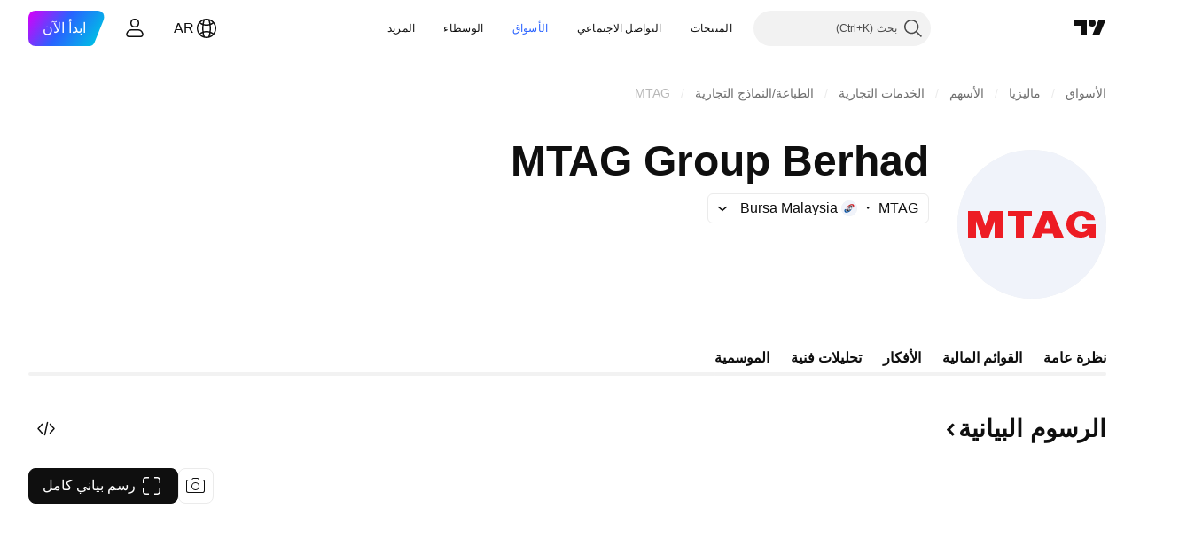

--- FILE ---
content_type: text/css; charset=utf-8
request_url: https://static.tradingview.com/static/bundles/85624.4fbbc0eda1071fb9ab6a.rtl.css
body_size: 1407
content:
@media screen{.large-i4FV5Ith{color:var(--color-content-secondary-neutral-bold)}.large-i4FV5Ith .summary-i4FV5Ith{padding-bottom:24px;padding-top:24px}.large-i4FV5Ith .background-i4FV5Ith{height:calc(100% + 36px)}.large-i4FV5Ith .summaryLine-i4FV5Ith{gap:16px}.large-i4FV5Ith:not(.open-i4FV5Ith) .details-i4FV5Ith{margin-bottom:0}.large-i4FV5Ith.open-i4FV5Ith .details-i4FV5Ith{margin-bottom:24px}.medium-i4FV5Ith{color:var(--color-content-primary-neutral-bold)}.medium-i4FV5Ith .summary-i4FV5Ith{padding-bottom:24px;padding-top:24px}.medium-i4FV5Ith .background-i4FV5Ith{height:calc(100% + 36px)}.medium-i4FV5Ith .summaryLine-i4FV5Ith{gap:16px}.medium-i4FV5Ith:not(.open-i4FV5Ith) .details-i4FV5Ith{margin-bottom:0}.medium-i4FV5Ith.open-i4FV5Ith .details-i4FV5Ith{margin-bottom:24px}}@media (max-width:767px){.large-i4FV5Ith{color:var(--color-content-secondary-neutral-bold)}.large-i4FV5Ith .summary-i4FV5Ith{padding-bottom:16px;padding-top:16px}.large-i4FV5Ith .background-i4FV5Ith{height:calc(100% + 20px)}.large-i4FV5Ith .summaryLine-i4FV5Ith{gap:8px}.large-i4FV5Ith:not(.open-i4FV5Ith) .details-i4FV5Ith{margin-bottom:0}.large-i4FV5Ith.open-i4FV5Ith .details-i4FV5Ith{margin-bottom:16px}.medium-i4FV5Ith{color:var(--color-content-primary-neutral-bold)}.medium-i4FV5Ith .summary-i4FV5Ith{padding-bottom:16px;padding-top:16px}.medium-i4FV5Ith .background-i4FV5Ith{height:calc(100% + 20px)}.medium-i4FV5Ith .summaryLine-i4FV5Ith{gap:8px}.medium-i4FV5Ith:not(.open-i4FV5Ith) .details-i4FV5Ith{margin-bottom:0}.medium-i4FV5Ith.open-i4FV5Ith .details-i4FV5Ith{margin-bottom:16px}}.large-i4FV5Ith .summary-i4FV5Ith{font-family:-apple-system,BlinkMacSystemFont,Trebuchet MS,Roboto,Ubuntu,sans-serif;font-feature-settings:"tnum" on,"lnum" on;--ui-lib-typography-line-height:36px;line-height:var(--ui-lib-typography-line-height);--ui-lib-typography-font-size:28px;font-size:var(--ui-lib-typography-font-size);font-style:normal;font-weight:600}.large-i4FV5Ith .details-i4FV5Ith{font-feature-settings:"tnum" on,"lnum" on;font-style:normal;--ui-lib-typography-font-size:20px;font-size:var(--ui-lib-typography-font-size);font-weight:400;--ui-lib-typography-line-height:30px}.large-i4FV5Ith .details-i4FV5Ith,.medium-i4FV5Ith .summary-i4FV5Ith{font-family:-apple-system,BlinkMacSystemFont,Trebuchet MS,Roboto,Ubuntu,sans-serif;line-height:var(--ui-lib-typography-line-height)}.medium-i4FV5Ith .summary-i4FV5Ith{font-feature-settings:"tnum" on,"lnum" on;font-style:normal;--ui-lib-typography-font-size:20px;font-size:var(--ui-lib-typography-font-size);font-weight:600;--ui-lib-typography-line-height:24px}.medium-i4FV5Ith .details-i4FV5Ith{font-family:-apple-system,BlinkMacSystemFont,Trebuchet MS,Roboto,Ubuntu,sans-serif;font-feature-settings:"tnum" on,"lnum" on;font-style:normal;--ui-lib-typography-font-size:16px;font-size:var(--ui-lib-typography-font-size);font-weight:400;--ui-lib-typography-line-height:24px;line-height:var(--ui-lib-typography-line-height)}@media (max-width:767px){.large-i4FV5Ith .summary-i4FV5Ith{font-family:-apple-system,BlinkMacSystemFont,Trebuchet MS,Roboto,Ubuntu,sans-serif;font-feature-settings:"tnum" on,"lnum" on;--ui-lib-typography-line-height:32px;line-height:var(--ui-lib-typography-line-height);--ui-lib-typography-font-size:24px;font-size:var(--ui-lib-typography-font-size);font-style:normal;font-weight:600}.large-i4FV5Ith .details-i4FV5Ith{font-feature-settings:"tnum" on,"lnum" on;font-style:normal;--ui-lib-typography-font-size:16px;font-size:var(--ui-lib-typography-font-size);font-weight:400;--ui-lib-typography-line-height:24px}.large-i4FV5Ith .details-i4FV5Ith,.medium-i4FV5Ith .summary-i4FV5Ith{font-family:-apple-system,BlinkMacSystemFont,Trebuchet MS,Roboto,Ubuntu,sans-serif;line-height:var(--ui-lib-typography-line-height)}.medium-i4FV5Ith .summary-i4FV5Ith{font-feature-settings:"tnum" on,"lnum" on;font-style:normal;--ui-lib-typography-font-size:18px;font-size:var(--ui-lib-typography-font-size);font-weight:600;--ui-lib-typography-line-height:24px}.medium-i4FV5Ith .details-i4FV5Ith{font-family:-apple-system,BlinkMacSystemFont,Trebuchet MS,Roboto,Ubuntu,sans-serif;font-feature-settings:"tnum" on,"lnum" on;font-style:normal;--ui-lib-typography-font-size:16px;font-size:var(--ui-lib-typography-font-size);font-weight:400;--ui-lib-typography-line-height:24px;line-height:var(--ui-lib-typography-line-height)}}.item-i4FV5Ith{border-bottom:1px solid var(--color-border-primary-neutral-light)}.item-i4FV5Ith.item-i4FV5Ith.isLast-i4FV5Ith{border-bottom-color:transparent}@media (min-width:1280px){.item-i4FV5Ith.isLastInColumn-i4FV5Ith.item-i4FV5Ith{border-bottom-color:transparent}}.summary-i4FV5Ith{background:none;border:none;outline:none;padding:0;text-align:right;width:100%}@media (pointer:fine){@media (any-hover:hover){.summary-i4FV5Ith:hover .background-i4FV5Ith{background-color:var(--color-container-fill-primary-neutral-extra-light)}}}.summary-i4FV5Ith:focus-visible .background-i4FV5Ith{outline:none;overflow:visible;position:absolute}.summary-i4FV5Ith:focus-visible .background-i4FV5Ith:focus{outline:none}.summary-i4FV5Ith:focus-visible .background-i4FV5Ith:focus-visible{outline:none}.summary-i4FV5Ith:focus-visible .background-i4FV5Ith:after{border-style:solid;border-width:2px;box-sizing:border-box;content:"";display:none;height:calc(100% + 8px);pointer-events:none;position:absolute;right:-4px;top:-4px;width:calc(100% + 8px);z-index:1}.summary-i4FV5Ith:focus-visible .background-i4FV5Ith:after{border-radius:12px}.summary-i4FV5Ith:focus-visible .background-i4FV5Ith:after{display:block}.summary-i4FV5Ith:focus-visible .background-i4FV5Ith:after{border-color:var(--color-focus-outline-color-blue)}.summaryLine-i4FV5Ith{align-items:center;cursor:default;display:flex;justify-content:space-between;position:relative;width:100%}.background-i4FV5Ith{background-color:var(--color-static-transparent);border-radius:8px;left:-12px;position:absolute;width:calc(100% + 24px)}.summaryText-i4FV5Ith{min-width:0;z-index:0}.detailsWrapper-i4FV5Ith{display:grid;grid-template-rows:0fr;opacity:0;overflow:hidden;transition:grid-template-rows .3s cubic-bezier(.15,.13,.21,.98),opacity .3s cubic-bezier(.15,.13,.21,.98),visibility .3s step-end;visibility:hidden}@media (prefers-reduced-motion:reduce){.detailsWrapper-i4FV5Ith{transition:none}}@keyframes overflow-change-i4FV5Ith{0%{overflow:hidden}to{overflow:visible}}.open-i4FV5Ith>.detailsWrapper-i4FV5Ith{animation-duration:.3s;animation-name:overflow-change-i4FV5Ith;animation-timing-function:step-end;grid-template-rows:1fr;opacity:1;overflow:visible;transition:grid-template-rows .3s cubic-bezier(.15,.13,.21,.98),opacity .3s cubic-bezier(.15,.13,.21,.98),visibility .3s step-start;visibility:visible}@media (prefers-reduced-motion:reduce){.open-i4FV5Ith>.detailsWrapper-i4FV5Ith{animation:none;transition:none}}.details-i4FV5Ith{min-height:0;transition:margin-bottom .3s cubic-bezier(.15,.13,.21,.98)}.details-i4FV5Ith a{color:var(--color-link-primary-default);fill:var(--color-link-primary-default)}.details-i4FV5Ith a:visited{color:var(--color-link-primary-default);fill:var(--color-link-primary-default)}@media (any-hover:hover){.details-i4FV5Ith a:hover{color:var(--color-link-primary-hover);fill:var(--color-link-primary-hover)}}.details-i4FV5Ith a:active{color:var(--color-link-primary-active);fill:var(--color-link-primary-active)}.details-i4FV5Ith a:focus{outline:auto;outline-offset:2px}.details-i4FV5Ith a:focus-visible{outline:auto;outline-offset:2px}.details-i4FV5Ith a:focus:not(:focus-visible){outline:none}@media (prefers-reduced-motion:reduce){.details-i4FV5Ith{transition:none}}@media screen{.large-TCeYdUZq.wrapper-TCeYdUZq{height:72px;min-height:72px;min-width:72px;width:72px}.large-TCeYdUZq>.horizontal-TCeYdUZq{height:5px;right:18.5px;top:33.5px;width:35px}.large-TCeYdUZq>.vertical-TCeYdUZq{height:35px;right:33.5px;top:18.5px;width:5px}.medium-TCeYdUZq.wrapper-TCeYdUZq{height:28px;min-height:28px;min-width:28px;width:28px}.medium-TCeYdUZq>.horizontal-TCeYdUZq{height:2px;right:5px;top:13px;width:18px}.medium-TCeYdUZq>.vertical-TCeYdUZq{height:18px;right:13px;top:5px;width:2px}}@media (max-width:767px){.large-TCeYdUZq.wrapper-TCeYdUZq{height:44px;min-height:44px;min-width:44px;width:44px}.large-TCeYdUZq>.horizontal-TCeYdUZq{height:3px;right:11.5px;top:20.5px;width:21px}.large-TCeYdUZq>.vertical-TCeYdUZq{height:21px;right:20.5px;top:11.5px;width:3px}.medium-TCeYdUZq.wrapper-TCeYdUZq{height:28px;min-height:28px;min-width:28px;width:28px}.medium-TCeYdUZq>.horizontal-TCeYdUZq{height:2px;right:5px;top:13px;width:18px}.medium-TCeYdUZq>.vertical-TCeYdUZq{height:18px;right:13px;top:5px;width:2px}}.wrapper-TCeYdUZq{position:relative}.horizontal-TCeYdUZq,.vertical-TCeYdUZq{background:currentColor;position:absolute}.open-TCeYdUZq>.vertical-TCeYdUZq{transform:scaleY(0);transition:transform .3s cubic-bezier(.98,.21,.13,.15)}@media (prefers-reduced-motion:reduce){.open-TCeYdUZq>.vertical-TCeYdUZq{transition:none}}:not(.open-TCeYdUZq)>.vertical-TCeYdUZq{transform:scaleY(1);transition:transform .3s cubic-bezier(.15,.13,.21,.98)}@media (prefers-reduced-motion:reduce){:not(.open-TCeYdUZq)>.vertical-TCeYdUZq{transition:none}}.wrapper-c_REtlSY{display:block}.twoColumns-c_REtlSY{display:flex;flex-direction:column}.twoColumns-c_REtlSY .column-c_REtlSY{display:contents}@media (min-width:1280px){.twoColumns-c_REtlSY{flex-direction:row;gap:64px}.twoColumns-c_REtlSY .column-c_REtlSY{display:block}}.column-c_REtlSY{flex-basis:50%}

--- FILE ---
content_type: image/svg+xml
request_url: https://s3-symbol-logo.tradingview.com/mtag-berhad--big.svg
body_size: 180
content:
<!-- by TradingView --><svg width="56" height="56" viewBox="0 0 56 56" xmlns="http://www.w3.org/2000/svg"><path fill="#F0F3FA" d="M0 0h56v56H0z"/><path d="m49.8 33-.25-1.25h-.03c-.67.83-1.75 1.25-3.23 1.25-2.93 0-5.29-1.96-5.29-5 0-3.13 2.65-5 5.6-5 2.27 0 4.76.94 5.18 3.44h-3.19A2.14 2.14 0 0 0 46.73 25C44.5 25 44 26.54 44 28c0 1.5 1 3 2.86 3a2 2 0 0 0 1.98-1.45H47V28h5v5h-2.2ZM28 33l4.27-10h3.44L40 33h-3.59l-.57-1.47h-3.91L31.36 33H28Zm4.69-3.48h2.4l-1.17-3.25h-.03c-.34 1.1-.78 2.17-1.2 3.25ZM19 25v-2h9v2h-3v8h-3v-8h-3ZM4 33V23h4.6l1.88 5.6 1.88-5.6H17v10h-3v-6.27L11.75 33H9.16L7 26.73V33H4Z" fill="#ED1C24"/></svg>